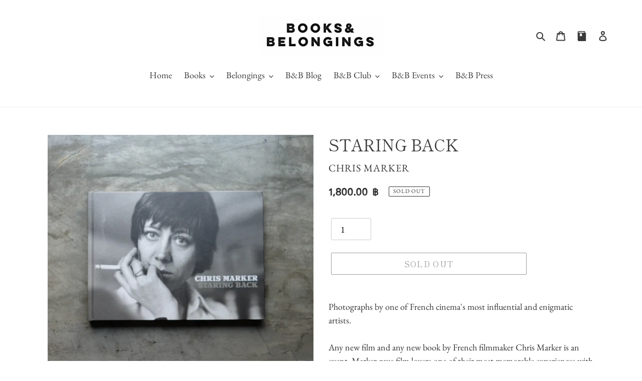

--- FILE ---
content_type: application/javascript
request_url: https://app.marsello.com/Portal/Custom/ScriptToInstall/5e9172310880c010d4f3aba2?aProvId=5e9172220880c010d4f3ab3c&shop=books-belongings.myshopify.com
body_size: 878
content:
(function() {var s, t; t = document.createElement('script'); t.type = 'text/javascript'; t.async = true; t.id = 'collect-js'; t.setAttribute('collect-url', 'https://app.marsello.com/');t.setAttribute('collect-id', '5e9172310880c010d4f3aba2'); t.setAttribute('collect-provider-id', '5e9172220880c010d4f3ab3c'); t.setAttribute('label-text', 'B&B Member'); t.setAttribute('label-style', 'z-index:9999999997; padding:10px 15px; font-weight:400; position:fixed; font-family:Courier New, Courier, monospace; text-decoration:none; cursor:pointer; color:white; font-size:16px; background-color:#020202; right:20px; left:auto; bottom:0px; '); t.setAttribute('widget-width', '500'); t.setAttribute('widget-height', '500'); t.setAttribute('widget-visible', 'False'); t.setAttribute('widget-translate-enabled', 'True'); t.src = 'https://app.marsello.com/bundles/shopify-widget-min?1143441737'; s = document.getElementsByTagName('script')[0]; return s.parentNode.insertBefore(t, s); })();